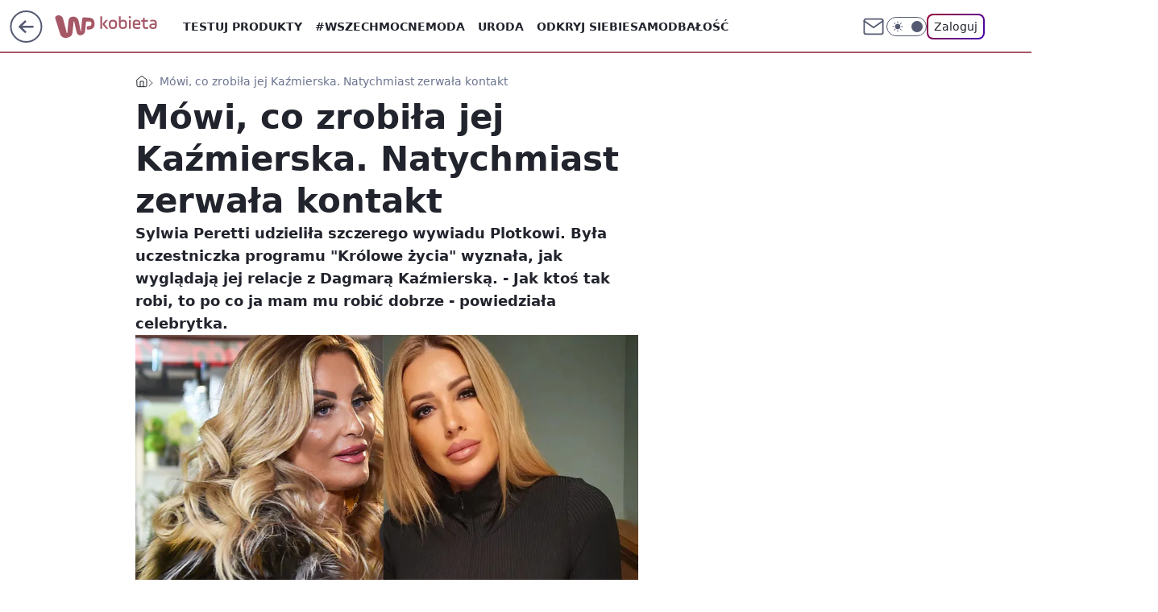

--- FILE ---
content_type: application/javascript
request_url: https://rek.www.wp.pl/gaf.js?rv=2&sn=kobieta&pvid=563649ac6bbe84505793&rekids=234437&tVersion=B&phtml=kobieta.wp.pl%2Fmowi-co-zrobila-jej-kazmierska-natychmiast-zerwala-kontakt-6866432720603776a&abtest=adtech%7CPRGM-1047%7CA%3Badtech%7CPU-335%7CB%3Badtech%7CPRG-3468%7CB%3Badtech%7CPRGM-1036%7CD%3Badtech%7CFP-76%7CA%3Badtech%7CPRGM-1356%7CA%3Badtech%7CPRGM-1419%7CC%3Badtech%7CPRGM-1589%7CB%3Badtech%7CPRGM-1443%7CA%3Badtech%7CPRGM-1465%7CB%3Badtech%7CPRGM-1587%7CD%3Badtech%7CPRGM-1615%7CA%3Badtech%7CPRGM-1215%7CC&PWA_adbd=0&darkmode=0&highLayout=0&layout=wide&navType=navigate&cdl=0&ctype=article&ciab=IAB-v3-432%2CIAB-v3-JLBCU7%2CIAB-v3-651%2CIAB1-2%2CIAB1&cuct=PK-135&cid=6866432720603776&csystem=ncr&cdate=2023-02-14&REKtagi=sylwia_peretti%3Bdagmara_kazmierska%3Brelacje&vw=1280&vh=720&p1=0&spin=puulkbl3&bcv=2
body_size: 3145
content:
puulkbl3({"spin":"puulkbl3","bunch":234437,"context":{"dsa":false,"minor":false,"bidRequestId":"78985c09-3e76-498f-886d-bfd8492c15a1","maConfig":{"timestamp":"2026-01-20T08:15:08.178Z"},"dfpConfig":{"timestamp":"2026-01-20T10:42:02.482Z"},"sda":[],"targeting":{"client":{},"server":{},"query":{"PWA_adbd":"0","REKtagi":"sylwia_peretti;dagmara_kazmierska;relacje","abtest":"adtech|PRGM-1047|A;adtech|PU-335|B;adtech|PRG-3468|B;adtech|PRGM-1036|D;adtech|FP-76|A;adtech|PRGM-1356|A;adtech|PRGM-1419|C;adtech|PRGM-1589|B;adtech|PRGM-1443|A;adtech|PRGM-1465|B;adtech|PRGM-1587|D;adtech|PRGM-1615|A;adtech|PRGM-1215|C","bcv":"2","cdate":"2023-02-14","cdl":"0","ciab":"IAB-v3-432,IAB-v3-JLBCU7,IAB-v3-651,IAB1-2,IAB1","cid":"6866432720603776","csystem":"ncr","ctype":"article","cuct":"PK-135","darkmode":"0","highLayout":"0","layout":"wide","navType":"navigate","p1":"0","phtml":"kobieta.wp.pl/mowi-co-zrobila-jej-kazmierska-natychmiast-zerwala-kontakt-6866432720603776a","pvid":"563649ac6bbe84505793","rekids":"234437","rv":"2","sn":"kobieta","spin":"puulkbl3","tVersion":"B","vh":"720","vw":"1280"}},"directOnly":0,"geo":{"country":"840","region":"","city":""},"statid":"","mlId":"","rshsd":"19","isRobot":false,"curr":{"EUR":4.2231,"USD":3.6331,"CHF":4.5476,"GBP":4.8704},"rv":"2","status":{"advf":2,"ma":2,"ma_ads-bidder":2,"ma_cpv-bidder":2,"ma_high-cpm-bidder":2}},"slots":{"10":{"delivered":"","campaign":null,"dfpConfig":null},"11":{"delivered":"1","campaign":{"id":"188890","adm":{"bunch":"234437","creations":[{"height":250,"showLabel":true,"src":"https://mamc.wpcdn.pl/188890/1768918333106/FEN61_300X250.jpg","trackers":{"click":[""],"cview":["//ma.wp.pl/ma.gif?clid=36d4f1d950aab392a9c26b186b340e10\u0026SN=kobieta\u0026pvid=563649ac6bbe84505793\u0026action=cvimp\u0026pg=kobieta.wp.pl\u0026par=pricingModel%3D3DkszK6sGa_jpmubU9eXPHPSuvaZQ9rjhwfHGXpd6vc%26iabSiteCategories%3D%26geo%3D840%253B%253B%26isDev%3Dfalse%26platform%3D8%26conversionValue%3D0%26domain%3Dkobieta.wp.pl%26billing%3Dcpv%26emission%3D3046110%26bidReqID%3D78985c09-3e76-498f-886d-bfd8492c15a1%26workfID%3D188890%26seatID%3D36d4f1d950aab392a9c26b186b340e10%26bidderID%3D11%26contentID%3D6866432720603776%26device%3DPERSONAL_COMPUTER%26ip%3DwT5jDf6T7-ZhvUZQJfk-wev-Hts7ITBTtBe0i1jcuik%26creationID%3D1475928%26cur%3DPLN%26seatFee%3DJU4I0gH8Uu1OM9BSm5A4cNgzp2hYxErpSpo1FRLhUNU%26tpID%3D1405445%26client_id%3D43697%26order%3D266544%26rekid%3D234437%26org_id%3D25%26source%3DTG%26iabPageCategories%3D%26is_robot%3D0%26hBidPrice%3DBEHKTem%26inver%3D2%26slotSizeWxH%3D300x250%26targetDomain%3Dfen-mma.com%26test%3D0%26editedTimestamp%3D1768918370%26ttl%3D1769018500%26sn%3Dkobieta%26hBudgetRate%3DBEHKTem%26utility%3DPPu40nqoBfNGpirPJiQtUj29F-ltCwlg011CRKKIyBmJEidbXLxLQo_ew40SDjxl%26medium%3Ddisplay%26ssp%3Dwp.pl%26userID%3D__UNKNOWN_TELL_US__%26bidTimestamp%3D1768932100%26publisherID%3D308%26is_adblock%3D0%26pvid%3D563649ac6bbe84505793%26partnerID%3D%26slotID%3D011"],"impression":["//ma.wp.pl/ma.gif?clid=36d4f1d950aab392a9c26b186b340e10\u0026SN=kobieta\u0026pvid=563649ac6bbe84505793\u0026action=delivery\u0026pg=kobieta.wp.pl\u0026par=tpID%3D1405445%26client_id%3D43697%26order%3D266544%26rekid%3D234437%26org_id%3D25%26source%3DTG%26iabPageCategories%3D%26is_robot%3D0%26hBidPrice%3DBEHKTem%26inver%3D2%26slotSizeWxH%3D300x250%26targetDomain%3Dfen-mma.com%26test%3D0%26editedTimestamp%3D1768918370%26ttl%3D1769018500%26sn%3Dkobieta%26hBudgetRate%3DBEHKTem%26utility%3DPPu40nqoBfNGpirPJiQtUj29F-ltCwlg011CRKKIyBmJEidbXLxLQo_ew40SDjxl%26medium%3Ddisplay%26ssp%3Dwp.pl%26userID%3D__UNKNOWN_TELL_US__%26bidTimestamp%3D1768932100%26publisherID%3D308%26is_adblock%3D0%26pvid%3D563649ac6bbe84505793%26partnerID%3D%26slotID%3D011%26pricingModel%3D3DkszK6sGa_jpmubU9eXPHPSuvaZQ9rjhwfHGXpd6vc%26iabSiteCategories%3D%26geo%3D840%253B%253B%26isDev%3Dfalse%26platform%3D8%26conversionValue%3D0%26domain%3Dkobieta.wp.pl%26billing%3Dcpv%26emission%3D3046110%26bidReqID%3D78985c09-3e76-498f-886d-bfd8492c15a1%26workfID%3D188890%26seatID%3D36d4f1d950aab392a9c26b186b340e10%26bidderID%3D11%26contentID%3D6866432720603776%26device%3DPERSONAL_COMPUTER%26ip%3DwT5jDf6T7-ZhvUZQJfk-wev-Hts7ITBTtBe0i1jcuik%26creationID%3D1475928%26cur%3DPLN%26seatFee%3DJU4I0gH8Uu1OM9BSm5A4cNgzp2hYxErpSpo1FRLhUNU"],"view":["//ma.wp.pl/ma.gif?clid=36d4f1d950aab392a9c26b186b340e10\u0026SN=kobieta\u0026pvid=563649ac6bbe84505793\u0026action=view\u0026pg=kobieta.wp.pl\u0026par=targetDomain%3Dfen-mma.com%26test%3D0%26editedTimestamp%3D1768918370%26ttl%3D1769018500%26sn%3Dkobieta%26hBudgetRate%3DBEHKTem%26utility%3DPPu40nqoBfNGpirPJiQtUj29F-ltCwlg011CRKKIyBmJEidbXLxLQo_ew40SDjxl%26medium%3Ddisplay%26ssp%3Dwp.pl%26userID%3D__UNKNOWN_TELL_US__%26bidTimestamp%3D1768932100%26publisherID%3D308%26is_adblock%3D0%26pvid%3D563649ac6bbe84505793%26partnerID%3D%26slotID%3D011%26pricingModel%3D3DkszK6sGa_jpmubU9eXPHPSuvaZQ9rjhwfHGXpd6vc%26iabSiteCategories%3D%26geo%3D840%253B%253B%26isDev%3Dfalse%26platform%3D8%26conversionValue%3D0%26domain%3Dkobieta.wp.pl%26billing%3Dcpv%26emission%3D3046110%26bidReqID%3D78985c09-3e76-498f-886d-bfd8492c15a1%26workfID%3D188890%26seatID%3D36d4f1d950aab392a9c26b186b340e10%26bidderID%3D11%26contentID%3D6866432720603776%26device%3DPERSONAL_COMPUTER%26ip%3DwT5jDf6T7-ZhvUZQJfk-wev-Hts7ITBTtBe0i1jcuik%26creationID%3D1475928%26cur%3DPLN%26seatFee%3DJU4I0gH8Uu1OM9BSm5A4cNgzp2hYxErpSpo1FRLhUNU%26tpID%3D1405445%26client_id%3D43697%26order%3D266544%26rekid%3D234437%26org_id%3D25%26source%3DTG%26iabPageCategories%3D%26is_robot%3D0%26hBidPrice%3DBEHKTem%26inver%3D2%26slotSizeWxH%3D300x250"]},"transparentPlaceholder":false,"type":"image","url":"https://fen-mma.com/","width":300}],"redir":"https://ma.wp.pl/redirma?SN=kobieta\u0026pvid=563649ac6bbe84505793\u0026par=platform%3D8%26domain%3Dkobieta.wp.pl%26rekid%3D234437%26targetDomain%3Dfen-mma.com%26sn%3Dkobieta%26hBudgetRate%3DBEHKTem%26pvid%3D563649ac6bbe84505793%26source%3DTG%26editedTimestamp%3D1768918370%26conversionValue%3D0%26billing%3Dcpv%26seatID%3D36d4f1d950aab392a9c26b186b340e10%26bidderID%3D11%26device%3DPERSONAL_COMPUTER%26inver%3D2%26slotSizeWxH%3D300x250%26test%3D0%26userID%3D__UNKNOWN_TELL_US__%26iabSiteCategories%3D%26emission%3D3046110%26workfID%3D188890%26cur%3DPLN%26is_robot%3D0%26partnerID%3D%26slotID%3D011%26pricingModel%3D3DkszK6sGa_jpmubU9eXPHPSuvaZQ9rjhwfHGXpd6vc%26geo%3D840%253B%253B%26isDev%3Dfalse%26creationID%3D1475928%26org_id%3D25%26ttl%3D1769018500%26utility%3DPPu40nqoBfNGpirPJiQtUj29F-ltCwlg011CRKKIyBmJEidbXLxLQo_ew40SDjxl%26medium%3Ddisplay%26ssp%3Dwp.pl%26bidTimestamp%3D1768932100%26publisherID%3D308%26seatFee%3DJU4I0gH8Uu1OM9BSm5A4cNgzp2hYxErpSpo1FRLhUNU%26order%3D266544%26iabPageCategories%3D%26is_adblock%3D0%26contentID%3D6866432720603776%26ip%3DwT5jDf6T7-ZhvUZQJfk-wev-Hts7ITBTtBe0i1jcuik%26hBidPrice%3DBEHKTem%26bidReqID%3D78985c09-3e76-498f-886d-bfd8492c15a1%26tpID%3D1405445%26client_id%3D43697\u0026url=","slot":"11"},"creative":{"Id":"1475928","provider":"ma_cpv-bidder","roshash":"BEHK","height":250,"width":300,"touchpointId":"1405445","source":{"bidder":"cpv-bidder"}},"sellingModel":{"model":"CPM_INT"}},"dfpConfig":{"placement":"/89844762/Desktop_Kobieta.wp.pl_x11_art","roshash":"BFIL","ceil":100,"sizes":[[336,280],[640,280],[300,250]],"namedSizes":["fluid"],"div":"div-gpt-ad-x11-art","targeting":{"DFPHASH":"AEHK","emptygaf":"0"},"gfp":"BFIL"}},"12":{"delivered":"1","campaign":null,"dfpConfig":{"placement":"/89844762/Desktop_Kobieta.wp.pl_x12_art","roshash":"BFIL","ceil":100,"sizes":[[336,280],[640,280],[300,250]],"namedSizes":["fluid"],"div":"div-gpt-ad-x12-art","targeting":{"DFPHASH":"AEHK","emptygaf":"0"},"gfp":"BFIL"}},"13":{"delivered":"1","campaign":null,"dfpConfig":{"placement":"/89844762/Desktop_Kobieta.wp.pl_x13_art","roshash":"BFIL","ceil":100,"sizes":[[336,280],[640,280],[300,250]],"namedSizes":["fluid"],"div":"div-gpt-ad-x13-art","targeting":{"DFPHASH":"AEHK","emptygaf":"0"},"gfp":"BFIL"}},"14":{"delivered":"1","campaign":null,"dfpConfig":{"placement":"/89844762/Desktop_Kobieta.wp.pl_x14_art","roshash":"BFIL","ceil":100,"sizes":[[336,280],[640,280],[300,250]],"namedSizes":["fluid"],"div":"div-gpt-ad-x14-art","targeting":{"DFPHASH":"AEHK","emptygaf":"0"},"gfp":"BFIL"}},"15":{"delivered":"1","campaign":null,"dfpConfig":{"placement":"/89844762/Desktop_Kobieta.wp.pl_x15_art","roshash":"BFIL","ceil":100,"sizes":[[728,90],[970,300],[950,90],[980,120],[980,90],[970,150],[970,90],[970,250],[930,180],[950,200],[750,100],[970,66],[750,200],[960,90],[970,100],[750,300],[970,200],[950,300]],"namedSizes":["fluid"],"div":"div-gpt-ad-x15-art","targeting":{"DFPHASH":"AEHK","emptygaf":"0"},"gfp":"BFIL"}},"16":{"delivered":"1","campaign":null,"dfpConfig":{"placement":"/89844762/Desktop_Kobieta.wp.pl_x16","roshash":"BFIL","ceil":100,"sizes":[[728,90],[970,300],[950,90],[980,120],[980,90],[970,150],[970,90],[970,250],[930,180],[950,200],[750,100],[970,66],[750,200],[960,90],[970,100],[750,300],[970,200],[950,300]],"namedSizes":["fluid"],"div":"div-gpt-ad-x16","targeting":{"DFPHASH":"AEHK","emptygaf":"0"},"gfp":"BFIL"}},"17":{"delivered":"1","campaign":null,"dfpConfig":{"placement":"/89844762/Desktop_Kobieta.wp.pl_x17","roshash":"BFIL","ceil":100,"sizes":[[728,90],[970,300],[950,90],[980,120],[980,90],[970,150],[970,90],[970,250],[930,180],[950,200],[750,100],[970,66],[750,200],[960,90],[970,100],[750,300],[970,200],[950,300]],"namedSizes":["fluid"],"div":"div-gpt-ad-x17","targeting":{"DFPHASH":"AEHK","emptygaf":"0"},"gfp":"BFIL"}},"18":{"delivered":"1","campaign":null,"dfpConfig":{"placement":"/89844762/Desktop_Kobieta.wp.pl_x18","roshash":"BFIL","ceil":100,"sizes":[[728,90],[970,300],[950,90],[980,120],[980,90],[970,150],[970,90],[970,250],[930,180],[950,200],[750,100],[970,66],[750,200],[960,90],[970,100],[750,300],[970,200],[950,300]],"namedSizes":["fluid"],"div":"div-gpt-ad-x18","targeting":{"DFPHASH":"AEHK","emptygaf":"0"},"gfp":"BFIL"}},"19":{"delivered":"1","campaign":null,"dfpConfig":{"placement":"/89844762/Desktop_Kobieta.wp.pl_x19","roshash":"BFIL","ceil":100,"sizes":[[728,90],[970,300],[950,90],[980,120],[980,90],[970,150],[970,90],[970,250],[930,180],[950,200],[750,100],[970,66],[750,200],[960,90],[970,100],[750,300],[970,200],[950,300]],"namedSizes":["fluid"],"div":"div-gpt-ad-x19","targeting":{"DFPHASH":"AEHK","emptygaf":"0"},"gfp":"BFIL"}},"2":{"delivered":"1","campaign":null,"dfpConfig":{"placement":"/89844762/Desktop_Kobieta.wp.pl_x02","roshash":"CKNQ","ceil":100,"sizes":[[970,300],[970,600],[750,300],[950,300],[980,600],[1920,870],[1200,600],[750,400],[960,640]],"namedSizes":["fluid"],"div":"div-gpt-ad-x02","targeting":{"DFPHASH":"BJMP","emptygaf":"0"},"gfp":"CKNQ"}},"24":{"delivered":"","campaign":null,"dfpConfig":null},"25":{"delivered":"1","campaign":null,"dfpConfig":{"placement":"/89844762/Desktop_Kobieta.wp.pl_x25_art","roshash":"BFIL","ceil":100,"sizes":[[336,280],[300,250]],"namedSizes":["fluid"],"div":"div-gpt-ad-x25-art","targeting":{"DFPHASH":"AEHK","emptygaf":"0"},"gfp":"BFIL"}},"27":{"delivered":"1","campaign":null,"dfpConfig":{"placement":"/89844762/Desktop_Kobieta.wp.pl_x27_art","roshash":"BFIL","ceil":100,"sizes":[[160,600]],"namedSizes":["fluid"],"div":"div-gpt-ad-x27-art","targeting":{"DFPHASH":"AEHK","emptygaf":"0"},"gfp":"BFIL"}},"28":{"delivered":"","campaign":null,"dfpConfig":null},"29":{"delivered":"","campaign":null,"dfpConfig":null},"3":{"delivered":"1","campaign":null,"dfpConfig":{"placement":"/89844762/Desktop_Kobieta.wp.pl_x03_art","roshash":"BFIL","ceil":100,"sizes":[[728,90],[970,300],[950,90],[980,120],[980,90],[970,150],[970,90],[970,250],[930,180],[950,200],[750,100],[970,66],[750,200],[960,90],[970,100],[750,300],[970,200],[950,300]],"namedSizes":["fluid"],"div":"div-gpt-ad-x03-art","targeting":{"DFPHASH":"AEHK","emptygaf":"0"},"gfp":"BFIL"}},"32":{"delivered":"1","campaign":null,"dfpConfig":{"placement":"/89844762/Desktop_Kobieta.wp.pl_x32_art","roshash":"BFIL","ceil":100,"sizes":[[336,280],[640,280],[300,250]],"namedSizes":["fluid"],"div":"div-gpt-ad-x32-art","targeting":{"DFPHASH":"AEHK","emptygaf":"0"},"gfp":"BFIL"}},"33":{"delivered":"1","campaign":null,"dfpConfig":{"placement":"/89844762/Desktop_Kobieta.wp.pl_x33_art","roshash":"BFIL","ceil":100,"sizes":[[336,280],[640,280],[300,250]],"namedSizes":["fluid"],"div":"div-gpt-ad-x33-art","targeting":{"DFPHASH":"AEHK","emptygaf":"0"},"gfp":"BFIL"}},"34":{"delivered":"1","campaign":null,"dfpConfig":{"placement":"/89844762/Desktop_Kobieta.wp.pl_x34","roshash":"BFIL","ceil":100,"sizes":[[300,250]],"namedSizes":["fluid"],"div":"div-gpt-ad-x34","targeting":{"DFPHASH":"AEHK","emptygaf":"0"},"gfp":"BFIL"}},"35":{"delivered":"1","campaign":null,"dfpConfig":{"placement":"/89844762/Desktop_Kobieta.wp.pl_x35_art","roshash":"BFIL","ceil":100,"sizes":[[300,600],[300,250]],"namedSizes":["fluid"],"div":"div-gpt-ad-x35-art","targeting":{"DFPHASH":"AEHK","emptygaf":"0"},"gfp":"BFIL"}},"36":{"delivered":"1","campaign":null,"dfpConfig":{"placement":"/89844762/Desktop_Kobieta.wp.pl_x36_art","roshash":"BFIL","ceil":100,"sizes":[[300,600],[300,250]],"namedSizes":["fluid"],"div":"div-gpt-ad-x36-art","targeting":{"DFPHASH":"AEHK","emptygaf":"0"},"gfp":"BFIL"}},"37":{"delivered":"1","campaign":null,"dfpConfig":{"placement":"/89844762/Desktop_Kobieta.wp.pl_x37_art","roshash":"BFIL","ceil":100,"sizes":[[300,600],[300,250]],"namedSizes":["fluid"],"div":"div-gpt-ad-x37-art","targeting":{"DFPHASH":"AEHK","emptygaf":"0"},"gfp":"BFIL"}},"40":{"delivered":"1","campaign":null,"dfpConfig":{"placement":"/89844762/Desktop_Kobieta.wp.pl_x40","roshash":"BGJM","ceil":100,"sizes":[[300,250]],"namedSizes":["fluid"],"div":"div-gpt-ad-x40","targeting":{"DFPHASH":"AFIL","emptygaf":"0"},"gfp":"BGJM"}},"5":{"delivered":"1","campaign":null,"dfpConfig":{"placement":"/89844762/Desktop_Kobieta.wp.pl_x05_art","roshash":"BFIL","ceil":100,"sizes":[[336,280],[640,280],[300,250]],"namedSizes":["fluid"],"div":"div-gpt-ad-x05-art","targeting":{"DFPHASH":"AEHK","emptygaf":"0"},"gfp":"BFIL"}},"50":{"delivered":"1","campaign":null,"dfpConfig":{"placement":"/89844762/Desktop_Kobieta.wp.pl_x50_art","roshash":"BFIL","ceil":100,"sizes":[[728,90],[970,300],[950,90],[980,120],[980,90],[970,150],[970,90],[970,250],[930,180],[950,200],[750,100],[970,66],[750,200],[960,90],[970,100],[750,300],[970,200],[950,300]],"namedSizes":["fluid"],"div":"div-gpt-ad-x50-art","targeting":{"DFPHASH":"AEHK","emptygaf":"0"},"gfp":"BFIL"}},"52":{"delivered":"1","campaign":null,"dfpConfig":{"placement":"/89844762/Desktop_Kobieta.wp.pl_x52_art","roshash":"BFIL","ceil":100,"sizes":[[300,250]],"namedSizes":["fluid"],"div":"div-gpt-ad-x52-art","targeting":{"DFPHASH":"AEHK","emptygaf":"0"},"gfp":"BFIL"}},"529":{"delivered":"1","campaign":null,"dfpConfig":{"placement":"/89844762/Desktop_Kobieta.wp.pl_x529","roshash":"BFIL","ceil":100,"sizes":[[300,250]],"namedSizes":["fluid"],"div":"div-gpt-ad-x529","targeting":{"DFPHASH":"AEHK","emptygaf":"0"},"gfp":"BFIL"}},"53":{"delivered":"1","campaign":null,"dfpConfig":{"placement":"/89844762/Desktop_Kobieta.wp.pl_x53_art","roshash":"BFIL","ceil":100,"sizes":[[728,90],[970,300],[950,90],[980,120],[980,90],[970,150],[970,600],[970,90],[970,250],[930,180],[950,200],[750,100],[970,66],[750,200],[960,90],[970,100],[750,300],[970,200],[940,600]],"namedSizes":["fluid"],"div":"div-gpt-ad-x53-art","targeting":{"DFPHASH":"AEHK","emptygaf":"0"},"gfp":"BFIL"}},"531":{"delivered":"1","campaign":null,"dfpConfig":{"placement":"/89844762/Desktop_Kobieta.wp.pl_x531","roshash":"BFIL","ceil":100,"sizes":[[300,250]],"namedSizes":["fluid"],"div":"div-gpt-ad-x531","targeting":{"DFPHASH":"AEHK","emptygaf":"0"},"gfp":"BFIL"}},"541":{"delivered":"1","campaign":null,"dfpConfig":{"placement":"/89844762/Desktop_Kobieta.wp.pl_x541_art","roshash":"BFIL","ceil":100,"sizes":[[300,600],[300,250]],"namedSizes":["fluid"],"div":"div-gpt-ad-x541-art","targeting":{"DFPHASH":"AEHK","emptygaf":"0"},"gfp":"BFIL"}},"59":{"delivered":"1","campaign":null,"dfpConfig":{"placement":"/89844762/Desktop_Kobieta.wp.pl_x59_art","roshash":"BFIL","ceil":100,"sizes":[[300,600],[300,250]],"namedSizes":["fluid"],"div":"div-gpt-ad-x59-art","targeting":{"DFPHASH":"AEHK","emptygaf":"0"},"gfp":"BFIL"}},"6":{"delivered":"","campaign":null,"dfpConfig":null},"61":{"delivered":"1","campaign":null,"dfpConfig":{"placement":"/89844762/Desktop_Kobieta.wp.pl_x61_art","roshash":"BFIL","ceil":100,"sizes":[[336,280],[640,280],[300,250]],"namedSizes":["fluid"],"div":"div-gpt-ad-x61-art","targeting":{"DFPHASH":"AEHK","emptygaf":"0"},"gfp":"BFIL"}},"62":{"delivered":"","campaign":null,"dfpConfig":null},"67":{"delivered":"1","campaign":null,"dfpConfig":{"placement":"/89844762/Desktop_Kobieta.wp.pl_x67_art","roshash":"BEKN","ceil":100,"sizes":[[300,50]],"namedSizes":["fluid"],"div":"div-gpt-ad-x67-art","targeting":{"DFPHASH":"ADJM","emptygaf":"0"},"gfp":"BEKN"}},"7":{"delivered":"","campaign":null,"dfpConfig":null},"70":{"delivered":"1","campaign":null,"dfpConfig":{"placement":"/89844762/Desktop_Kobieta.wp.pl_x70_art","roshash":"BFIL","ceil":100,"sizes":[[728,90],[970,300],[950,90],[980,120],[980,90],[970,150],[970,90],[970,250],[930,180],[950,200],[750,100],[970,66],[750,200],[960,90],[970,100],[750,300],[970,200],[950,300]],"namedSizes":["fluid"],"div":"div-gpt-ad-x70-art","targeting":{"DFPHASH":"AEHK","emptygaf":"0"},"gfp":"BFIL"}},"716":{"delivered":"","campaign":null,"dfpConfig":null},"717":{"delivered":"","campaign":null,"dfpConfig":null},"72":{"delivered":"1","campaign":null,"dfpConfig":{"placement":"/89844762/Desktop_Kobieta.wp.pl_x72_art","roshash":"BFIL","ceil":100,"sizes":[[300,250]],"namedSizes":["fluid"],"div":"div-gpt-ad-x72-art","targeting":{"DFPHASH":"AEHK","emptygaf":"0"},"gfp":"BFIL"}},"79":{"delivered":"1","campaign":null,"dfpConfig":{"placement":"/89844762/Desktop_Kobieta.wp.pl_x79_art","roshash":"BFIL","ceil":100,"sizes":[[300,600],[300,250]],"namedSizes":["fluid"],"div":"div-gpt-ad-x79-art","targeting":{"DFPHASH":"AEHK","emptygaf":"0"},"gfp":"BFIL"}},"8":{"delivered":"","campaign":null,"dfpConfig":null},"80":{"delivered":"1","campaign":null,"dfpConfig":{"placement":"/89844762/Desktop_Kobieta.wp.pl_x80_art","roshash":"BEMP","ceil":100,"sizes":[[1,1]],"namedSizes":["fluid"],"div":"div-gpt-ad-x80-art","isNative":1,"targeting":{"DFPHASH":"ADLO","emptygaf":"0"},"gfp":"BEMP"}},"800":{"delivered":"","campaign":null,"dfpConfig":null},"81":{"delivered":"1","campaign":null,"dfpConfig":{"placement":"/89844762/Desktop_Kobieta.wp.pl_x81_art","roshash":"BEMP","ceil":100,"sizes":[[1,1]],"namedSizes":["fluid"],"div":"div-gpt-ad-x81-art","isNative":1,"targeting":{"DFPHASH":"ADLO","emptygaf":"0"},"gfp":"BEMP"}},"810":{"delivered":"","campaign":null,"dfpConfig":null},"811":{"delivered":"","campaign":null,"dfpConfig":null},"812":{"delivered":"","campaign":null,"dfpConfig":null},"813":{"delivered":"","campaign":null,"dfpConfig":null},"814":{"delivered":"","campaign":null,"dfpConfig":null},"815":{"delivered":"","campaign":null,"dfpConfig":null},"816":{"delivered":"","campaign":null,"dfpConfig":null},"817":{"delivered":"","campaign":null,"dfpConfig":null},"82":{"delivered":"1","campaign":null,"dfpConfig":{"placement":"/89844762/Desktop_Kobieta.wp.pl_x82_art","roshash":"BEMP","ceil":100,"sizes":[[1,1]],"namedSizes":["fluid"],"div":"div-gpt-ad-x82-art","isNative":1,"targeting":{"DFPHASH":"ADLO","emptygaf":"0"},"gfp":"BEMP"}},"826":{"delivered":"","campaign":null,"dfpConfig":null},"827":{"delivered":"","campaign":null,"dfpConfig":null},"828":{"delivered":"","campaign":null,"dfpConfig":null},"83":{"delivered":"1","campaign":null,"dfpConfig":{"placement":"/89844762/Desktop_Kobieta.wp.pl_x83_art","roshash":"BEMP","ceil":100,"sizes":[[1,1]],"namedSizes":["fluid"],"div":"div-gpt-ad-x83-art","isNative":1,"targeting":{"DFPHASH":"ADLO","emptygaf":"0"},"gfp":"BEMP"}},"840":{"delivered":"","campaign":null,"dfpConfig":null},"841":{"delivered":"","campaign":null,"dfpConfig":null},"842":{"delivered":"","campaign":null,"dfpConfig":null},"843":{"delivered":"","campaign":null,"dfpConfig":null},"89":{"delivered":"","campaign":null,"dfpConfig":null},"90":{"delivered":"1","campaign":null,"dfpConfig":{"placement":"/89844762/Desktop_Kobieta.wp.pl_x90_art","roshash":"BFIL","ceil":100,"sizes":[[728,90],[970,300],[950,90],[980,120],[980,90],[970,150],[970,90],[970,250],[930,180],[950,200],[750,100],[970,66],[750,200],[960,90],[970,100],[750,300],[970,200],[950,300]],"namedSizes":["fluid"],"div":"div-gpt-ad-x90-art","targeting":{"DFPHASH":"AEHK","emptygaf":"0"},"gfp":"BFIL"}},"92":{"delivered":"1","campaign":null,"dfpConfig":{"placement":"/89844762/Desktop_Kobieta.wp.pl_x92_art","roshash":"BFIL","ceil":100,"sizes":[[300,250]],"namedSizes":["fluid"],"div":"div-gpt-ad-x92-art","targeting":{"DFPHASH":"AEHK","emptygaf":"0"},"gfp":"BFIL"}},"93":{"delivered":"1","campaign":null,"dfpConfig":{"placement":"/89844762/Desktop_Kobieta.wp.pl_x93_art","roshash":"BFIL","ceil":100,"sizes":[[300,600],[300,250]],"namedSizes":["fluid"],"div":"div-gpt-ad-x93-art","targeting":{"DFPHASH":"AEHK","emptygaf":"0"},"gfp":"BFIL"}},"94":{"delivered":"1","campaign":null,"dfpConfig":{"placement":"/89844762/Desktop_Kobieta.wp.pl_x94_art","roshash":"BFIL","ceil":100,"sizes":[[300,600],[300,250]],"namedSizes":["fluid"],"div":"div-gpt-ad-x94-art","targeting":{"DFPHASH":"AEHK","emptygaf":"0"},"gfp":"BFIL"}},"95":{"delivered":"1","campaign":null,"dfpConfig":{"placement":"/89844762/Desktop_Kobieta.wp.pl_x95_art","roshash":"BFIL","ceil":100,"sizes":[[300,600],[300,250]],"namedSizes":["fluid"],"div":"div-gpt-ad-x95-art","targeting":{"DFPHASH":"AEHK","emptygaf":"0"},"gfp":"BFIL"}},"99":{"delivered":"1","campaign":null,"dfpConfig":{"placement":"/89844762/Desktop_Kobieta.wp.pl_x99_art","roshash":"BFIL","ceil":100,"sizes":[[300,600],[300,250]],"namedSizes":["fluid"],"div":"div-gpt-ad-x99-art","targeting":{"DFPHASH":"AEHK","emptygaf":"0"},"gfp":"BFIL"}}},"bdd":{}});